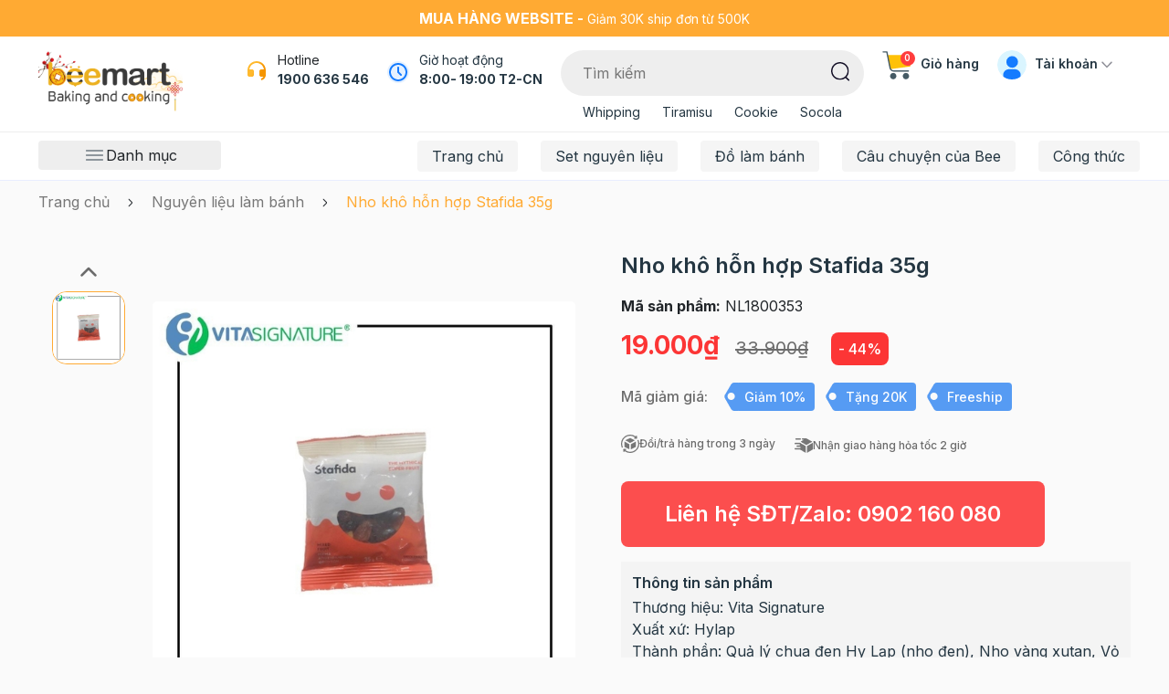

--- FILE ---
content_type: text/html; charset=utf-8
request_url: https://www.google.com/recaptcha/api2/anchor?ar=1&k=6Ldtu4IUAAAAAMQzG1gCw3wFlx_GytlZyLrXcsuK&co=aHR0cHM6Ly93d3cuYmVlbWFydC52bjo0NDM.&hl=en&v=N67nZn4AqZkNcbeMu4prBgzg&size=invisible&anchor-ms=20000&execute-ms=30000&cb=osu0banwt2cm
body_size: 48624
content:
<!DOCTYPE HTML><html dir="ltr" lang="en"><head><meta http-equiv="Content-Type" content="text/html; charset=UTF-8">
<meta http-equiv="X-UA-Compatible" content="IE=edge">
<title>reCAPTCHA</title>
<style type="text/css">
/* cyrillic-ext */
@font-face {
  font-family: 'Roboto';
  font-style: normal;
  font-weight: 400;
  font-stretch: 100%;
  src: url(//fonts.gstatic.com/s/roboto/v48/KFO7CnqEu92Fr1ME7kSn66aGLdTylUAMa3GUBHMdazTgWw.woff2) format('woff2');
  unicode-range: U+0460-052F, U+1C80-1C8A, U+20B4, U+2DE0-2DFF, U+A640-A69F, U+FE2E-FE2F;
}
/* cyrillic */
@font-face {
  font-family: 'Roboto';
  font-style: normal;
  font-weight: 400;
  font-stretch: 100%;
  src: url(//fonts.gstatic.com/s/roboto/v48/KFO7CnqEu92Fr1ME7kSn66aGLdTylUAMa3iUBHMdazTgWw.woff2) format('woff2');
  unicode-range: U+0301, U+0400-045F, U+0490-0491, U+04B0-04B1, U+2116;
}
/* greek-ext */
@font-face {
  font-family: 'Roboto';
  font-style: normal;
  font-weight: 400;
  font-stretch: 100%;
  src: url(//fonts.gstatic.com/s/roboto/v48/KFO7CnqEu92Fr1ME7kSn66aGLdTylUAMa3CUBHMdazTgWw.woff2) format('woff2');
  unicode-range: U+1F00-1FFF;
}
/* greek */
@font-face {
  font-family: 'Roboto';
  font-style: normal;
  font-weight: 400;
  font-stretch: 100%;
  src: url(//fonts.gstatic.com/s/roboto/v48/KFO7CnqEu92Fr1ME7kSn66aGLdTylUAMa3-UBHMdazTgWw.woff2) format('woff2');
  unicode-range: U+0370-0377, U+037A-037F, U+0384-038A, U+038C, U+038E-03A1, U+03A3-03FF;
}
/* math */
@font-face {
  font-family: 'Roboto';
  font-style: normal;
  font-weight: 400;
  font-stretch: 100%;
  src: url(//fonts.gstatic.com/s/roboto/v48/KFO7CnqEu92Fr1ME7kSn66aGLdTylUAMawCUBHMdazTgWw.woff2) format('woff2');
  unicode-range: U+0302-0303, U+0305, U+0307-0308, U+0310, U+0312, U+0315, U+031A, U+0326-0327, U+032C, U+032F-0330, U+0332-0333, U+0338, U+033A, U+0346, U+034D, U+0391-03A1, U+03A3-03A9, U+03B1-03C9, U+03D1, U+03D5-03D6, U+03F0-03F1, U+03F4-03F5, U+2016-2017, U+2034-2038, U+203C, U+2040, U+2043, U+2047, U+2050, U+2057, U+205F, U+2070-2071, U+2074-208E, U+2090-209C, U+20D0-20DC, U+20E1, U+20E5-20EF, U+2100-2112, U+2114-2115, U+2117-2121, U+2123-214F, U+2190, U+2192, U+2194-21AE, U+21B0-21E5, U+21F1-21F2, U+21F4-2211, U+2213-2214, U+2216-22FF, U+2308-230B, U+2310, U+2319, U+231C-2321, U+2336-237A, U+237C, U+2395, U+239B-23B7, U+23D0, U+23DC-23E1, U+2474-2475, U+25AF, U+25B3, U+25B7, U+25BD, U+25C1, U+25CA, U+25CC, U+25FB, U+266D-266F, U+27C0-27FF, U+2900-2AFF, U+2B0E-2B11, U+2B30-2B4C, U+2BFE, U+3030, U+FF5B, U+FF5D, U+1D400-1D7FF, U+1EE00-1EEFF;
}
/* symbols */
@font-face {
  font-family: 'Roboto';
  font-style: normal;
  font-weight: 400;
  font-stretch: 100%;
  src: url(//fonts.gstatic.com/s/roboto/v48/KFO7CnqEu92Fr1ME7kSn66aGLdTylUAMaxKUBHMdazTgWw.woff2) format('woff2');
  unicode-range: U+0001-000C, U+000E-001F, U+007F-009F, U+20DD-20E0, U+20E2-20E4, U+2150-218F, U+2190, U+2192, U+2194-2199, U+21AF, U+21E6-21F0, U+21F3, U+2218-2219, U+2299, U+22C4-22C6, U+2300-243F, U+2440-244A, U+2460-24FF, U+25A0-27BF, U+2800-28FF, U+2921-2922, U+2981, U+29BF, U+29EB, U+2B00-2BFF, U+4DC0-4DFF, U+FFF9-FFFB, U+10140-1018E, U+10190-1019C, U+101A0, U+101D0-101FD, U+102E0-102FB, U+10E60-10E7E, U+1D2C0-1D2D3, U+1D2E0-1D37F, U+1F000-1F0FF, U+1F100-1F1AD, U+1F1E6-1F1FF, U+1F30D-1F30F, U+1F315, U+1F31C, U+1F31E, U+1F320-1F32C, U+1F336, U+1F378, U+1F37D, U+1F382, U+1F393-1F39F, U+1F3A7-1F3A8, U+1F3AC-1F3AF, U+1F3C2, U+1F3C4-1F3C6, U+1F3CA-1F3CE, U+1F3D4-1F3E0, U+1F3ED, U+1F3F1-1F3F3, U+1F3F5-1F3F7, U+1F408, U+1F415, U+1F41F, U+1F426, U+1F43F, U+1F441-1F442, U+1F444, U+1F446-1F449, U+1F44C-1F44E, U+1F453, U+1F46A, U+1F47D, U+1F4A3, U+1F4B0, U+1F4B3, U+1F4B9, U+1F4BB, U+1F4BF, U+1F4C8-1F4CB, U+1F4D6, U+1F4DA, U+1F4DF, U+1F4E3-1F4E6, U+1F4EA-1F4ED, U+1F4F7, U+1F4F9-1F4FB, U+1F4FD-1F4FE, U+1F503, U+1F507-1F50B, U+1F50D, U+1F512-1F513, U+1F53E-1F54A, U+1F54F-1F5FA, U+1F610, U+1F650-1F67F, U+1F687, U+1F68D, U+1F691, U+1F694, U+1F698, U+1F6AD, U+1F6B2, U+1F6B9-1F6BA, U+1F6BC, U+1F6C6-1F6CF, U+1F6D3-1F6D7, U+1F6E0-1F6EA, U+1F6F0-1F6F3, U+1F6F7-1F6FC, U+1F700-1F7FF, U+1F800-1F80B, U+1F810-1F847, U+1F850-1F859, U+1F860-1F887, U+1F890-1F8AD, U+1F8B0-1F8BB, U+1F8C0-1F8C1, U+1F900-1F90B, U+1F93B, U+1F946, U+1F984, U+1F996, U+1F9E9, U+1FA00-1FA6F, U+1FA70-1FA7C, U+1FA80-1FA89, U+1FA8F-1FAC6, U+1FACE-1FADC, U+1FADF-1FAE9, U+1FAF0-1FAF8, U+1FB00-1FBFF;
}
/* vietnamese */
@font-face {
  font-family: 'Roboto';
  font-style: normal;
  font-weight: 400;
  font-stretch: 100%;
  src: url(//fonts.gstatic.com/s/roboto/v48/KFO7CnqEu92Fr1ME7kSn66aGLdTylUAMa3OUBHMdazTgWw.woff2) format('woff2');
  unicode-range: U+0102-0103, U+0110-0111, U+0128-0129, U+0168-0169, U+01A0-01A1, U+01AF-01B0, U+0300-0301, U+0303-0304, U+0308-0309, U+0323, U+0329, U+1EA0-1EF9, U+20AB;
}
/* latin-ext */
@font-face {
  font-family: 'Roboto';
  font-style: normal;
  font-weight: 400;
  font-stretch: 100%;
  src: url(//fonts.gstatic.com/s/roboto/v48/KFO7CnqEu92Fr1ME7kSn66aGLdTylUAMa3KUBHMdazTgWw.woff2) format('woff2');
  unicode-range: U+0100-02BA, U+02BD-02C5, U+02C7-02CC, U+02CE-02D7, U+02DD-02FF, U+0304, U+0308, U+0329, U+1D00-1DBF, U+1E00-1E9F, U+1EF2-1EFF, U+2020, U+20A0-20AB, U+20AD-20C0, U+2113, U+2C60-2C7F, U+A720-A7FF;
}
/* latin */
@font-face {
  font-family: 'Roboto';
  font-style: normal;
  font-weight: 400;
  font-stretch: 100%;
  src: url(//fonts.gstatic.com/s/roboto/v48/KFO7CnqEu92Fr1ME7kSn66aGLdTylUAMa3yUBHMdazQ.woff2) format('woff2');
  unicode-range: U+0000-00FF, U+0131, U+0152-0153, U+02BB-02BC, U+02C6, U+02DA, U+02DC, U+0304, U+0308, U+0329, U+2000-206F, U+20AC, U+2122, U+2191, U+2193, U+2212, U+2215, U+FEFF, U+FFFD;
}
/* cyrillic-ext */
@font-face {
  font-family: 'Roboto';
  font-style: normal;
  font-weight: 500;
  font-stretch: 100%;
  src: url(//fonts.gstatic.com/s/roboto/v48/KFO7CnqEu92Fr1ME7kSn66aGLdTylUAMa3GUBHMdazTgWw.woff2) format('woff2');
  unicode-range: U+0460-052F, U+1C80-1C8A, U+20B4, U+2DE0-2DFF, U+A640-A69F, U+FE2E-FE2F;
}
/* cyrillic */
@font-face {
  font-family: 'Roboto';
  font-style: normal;
  font-weight: 500;
  font-stretch: 100%;
  src: url(//fonts.gstatic.com/s/roboto/v48/KFO7CnqEu92Fr1ME7kSn66aGLdTylUAMa3iUBHMdazTgWw.woff2) format('woff2');
  unicode-range: U+0301, U+0400-045F, U+0490-0491, U+04B0-04B1, U+2116;
}
/* greek-ext */
@font-face {
  font-family: 'Roboto';
  font-style: normal;
  font-weight: 500;
  font-stretch: 100%;
  src: url(//fonts.gstatic.com/s/roboto/v48/KFO7CnqEu92Fr1ME7kSn66aGLdTylUAMa3CUBHMdazTgWw.woff2) format('woff2');
  unicode-range: U+1F00-1FFF;
}
/* greek */
@font-face {
  font-family: 'Roboto';
  font-style: normal;
  font-weight: 500;
  font-stretch: 100%;
  src: url(//fonts.gstatic.com/s/roboto/v48/KFO7CnqEu92Fr1ME7kSn66aGLdTylUAMa3-UBHMdazTgWw.woff2) format('woff2');
  unicode-range: U+0370-0377, U+037A-037F, U+0384-038A, U+038C, U+038E-03A1, U+03A3-03FF;
}
/* math */
@font-face {
  font-family: 'Roboto';
  font-style: normal;
  font-weight: 500;
  font-stretch: 100%;
  src: url(//fonts.gstatic.com/s/roboto/v48/KFO7CnqEu92Fr1ME7kSn66aGLdTylUAMawCUBHMdazTgWw.woff2) format('woff2');
  unicode-range: U+0302-0303, U+0305, U+0307-0308, U+0310, U+0312, U+0315, U+031A, U+0326-0327, U+032C, U+032F-0330, U+0332-0333, U+0338, U+033A, U+0346, U+034D, U+0391-03A1, U+03A3-03A9, U+03B1-03C9, U+03D1, U+03D5-03D6, U+03F0-03F1, U+03F4-03F5, U+2016-2017, U+2034-2038, U+203C, U+2040, U+2043, U+2047, U+2050, U+2057, U+205F, U+2070-2071, U+2074-208E, U+2090-209C, U+20D0-20DC, U+20E1, U+20E5-20EF, U+2100-2112, U+2114-2115, U+2117-2121, U+2123-214F, U+2190, U+2192, U+2194-21AE, U+21B0-21E5, U+21F1-21F2, U+21F4-2211, U+2213-2214, U+2216-22FF, U+2308-230B, U+2310, U+2319, U+231C-2321, U+2336-237A, U+237C, U+2395, U+239B-23B7, U+23D0, U+23DC-23E1, U+2474-2475, U+25AF, U+25B3, U+25B7, U+25BD, U+25C1, U+25CA, U+25CC, U+25FB, U+266D-266F, U+27C0-27FF, U+2900-2AFF, U+2B0E-2B11, U+2B30-2B4C, U+2BFE, U+3030, U+FF5B, U+FF5D, U+1D400-1D7FF, U+1EE00-1EEFF;
}
/* symbols */
@font-face {
  font-family: 'Roboto';
  font-style: normal;
  font-weight: 500;
  font-stretch: 100%;
  src: url(//fonts.gstatic.com/s/roboto/v48/KFO7CnqEu92Fr1ME7kSn66aGLdTylUAMaxKUBHMdazTgWw.woff2) format('woff2');
  unicode-range: U+0001-000C, U+000E-001F, U+007F-009F, U+20DD-20E0, U+20E2-20E4, U+2150-218F, U+2190, U+2192, U+2194-2199, U+21AF, U+21E6-21F0, U+21F3, U+2218-2219, U+2299, U+22C4-22C6, U+2300-243F, U+2440-244A, U+2460-24FF, U+25A0-27BF, U+2800-28FF, U+2921-2922, U+2981, U+29BF, U+29EB, U+2B00-2BFF, U+4DC0-4DFF, U+FFF9-FFFB, U+10140-1018E, U+10190-1019C, U+101A0, U+101D0-101FD, U+102E0-102FB, U+10E60-10E7E, U+1D2C0-1D2D3, U+1D2E0-1D37F, U+1F000-1F0FF, U+1F100-1F1AD, U+1F1E6-1F1FF, U+1F30D-1F30F, U+1F315, U+1F31C, U+1F31E, U+1F320-1F32C, U+1F336, U+1F378, U+1F37D, U+1F382, U+1F393-1F39F, U+1F3A7-1F3A8, U+1F3AC-1F3AF, U+1F3C2, U+1F3C4-1F3C6, U+1F3CA-1F3CE, U+1F3D4-1F3E0, U+1F3ED, U+1F3F1-1F3F3, U+1F3F5-1F3F7, U+1F408, U+1F415, U+1F41F, U+1F426, U+1F43F, U+1F441-1F442, U+1F444, U+1F446-1F449, U+1F44C-1F44E, U+1F453, U+1F46A, U+1F47D, U+1F4A3, U+1F4B0, U+1F4B3, U+1F4B9, U+1F4BB, U+1F4BF, U+1F4C8-1F4CB, U+1F4D6, U+1F4DA, U+1F4DF, U+1F4E3-1F4E6, U+1F4EA-1F4ED, U+1F4F7, U+1F4F9-1F4FB, U+1F4FD-1F4FE, U+1F503, U+1F507-1F50B, U+1F50D, U+1F512-1F513, U+1F53E-1F54A, U+1F54F-1F5FA, U+1F610, U+1F650-1F67F, U+1F687, U+1F68D, U+1F691, U+1F694, U+1F698, U+1F6AD, U+1F6B2, U+1F6B9-1F6BA, U+1F6BC, U+1F6C6-1F6CF, U+1F6D3-1F6D7, U+1F6E0-1F6EA, U+1F6F0-1F6F3, U+1F6F7-1F6FC, U+1F700-1F7FF, U+1F800-1F80B, U+1F810-1F847, U+1F850-1F859, U+1F860-1F887, U+1F890-1F8AD, U+1F8B0-1F8BB, U+1F8C0-1F8C1, U+1F900-1F90B, U+1F93B, U+1F946, U+1F984, U+1F996, U+1F9E9, U+1FA00-1FA6F, U+1FA70-1FA7C, U+1FA80-1FA89, U+1FA8F-1FAC6, U+1FACE-1FADC, U+1FADF-1FAE9, U+1FAF0-1FAF8, U+1FB00-1FBFF;
}
/* vietnamese */
@font-face {
  font-family: 'Roboto';
  font-style: normal;
  font-weight: 500;
  font-stretch: 100%;
  src: url(//fonts.gstatic.com/s/roboto/v48/KFO7CnqEu92Fr1ME7kSn66aGLdTylUAMa3OUBHMdazTgWw.woff2) format('woff2');
  unicode-range: U+0102-0103, U+0110-0111, U+0128-0129, U+0168-0169, U+01A0-01A1, U+01AF-01B0, U+0300-0301, U+0303-0304, U+0308-0309, U+0323, U+0329, U+1EA0-1EF9, U+20AB;
}
/* latin-ext */
@font-face {
  font-family: 'Roboto';
  font-style: normal;
  font-weight: 500;
  font-stretch: 100%;
  src: url(//fonts.gstatic.com/s/roboto/v48/KFO7CnqEu92Fr1ME7kSn66aGLdTylUAMa3KUBHMdazTgWw.woff2) format('woff2');
  unicode-range: U+0100-02BA, U+02BD-02C5, U+02C7-02CC, U+02CE-02D7, U+02DD-02FF, U+0304, U+0308, U+0329, U+1D00-1DBF, U+1E00-1E9F, U+1EF2-1EFF, U+2020, U+20A0-20AB, U+20AD-20C0, U+2113, U+2C60-2C7F, U+A720-A7FF;
}
/* latin */
@font-face {
  font-family: 'Roboto';
  font-style: normal;
  font-weight: 500;
  font-stretch: 100%;
  src: url(//fonts.gstatic.com/s/roboto/v48/KFO7CnqEu92Fr1ME7kSn66aGLdTylUAMa3yUBHMdazQ.woff2) format('woff2');
  unicode-range: U+0000-00FF, U+0131, U+0152-0153, U+02BB-02BC, U+02C6, U+02DA, U+02DC, U+0304, U+0308, U+0329, U+2000-206F, U+20AC, U+2122, U+2191, U+2193, U+2212, U+2215, U+FEFF, U+FFFD;
}
/* cyrillic-ext */
@font-face {
  font-family: 'Roboto';
  font-style: normal;
  font-weight: 900;
  font-stretch: 100%;
  src: url(//fonts.gstatic.com/s/roboto/v48/KFO7CnqEu92Fr1ME7kSn66aGLdTylUAMa3GUBHMdazTgWw.woff2) format('woff2');
  unicode-range: U+0460-052F, U+1C80-1C8A, U+20B4, U+2DE0-2DFF, U+A640-A69F, U+FE2E-FE2F;
}
/* cyrillic */
@font-face {
  font-family: 'Roboto';
  font-style: normal;
  font-weight: 900;
  font-stretch: 100%;
  src: url(//fonts.gstatic.com/s/roboto/v48/KFO7CnqEu92Fr1ME7kSn66aGLdTylUAMa3iUBHMdazTgWw.woff2) format('woff2');
  unicode-range: U+0301, U+0400-045F, U+0490-0491, U+04B0-04B1, U+2116;
}
/* greek-ext */
@font-face {
  font-family: 'Roboto';
  font-style: normal;
  font-weight: 900;
  font-stretch: 100%;
  src: url(//fonts.gstatic.com/s/roboto/v48/KFO7CnqEu92Fr1ME7kSn66aGLdTylUAMa3CUBHMdazTgWw.woff2) format('woff2');
  unicode-range: U+1F00-1FFF;
}
/* greek */
@font-face {
  font-family: 'Roboto';
  font-style: normal;
  font-weight: 900;
  font-stretch: 100%;
  src: url(//fonts.gstatic.com/s/roboto/v48/KFO7CnqEu92Fr1ME7kSn66aGLdTylUAMa3-UBHMdazTgWw.woff2) format('woff2');
  unicode-range: U+0370-0377, U+037A-037F, U+0384-038A, U+038C, U+038E-03A1, U+03A3-03FF;
}
/* math */
@font-face {
  font-family: 'Roboto';
  font-style: normal;
  font-weight: 900;
  font-stretch: 100%;
  src: url(//fonts.gstatic.com/s/roboto/v48/KFO7CnqEu92Fr1ME7kSn66aGLdTylUAMawCUBHMdazTgWw.woff2) format('woff2');
  unicode-range: U+0302-0303, U+0305, U+0307-0308, U+0310, U+0312, U+0315, U+031A, U+0326-0327, U+032C, U+032F-0330, U+0332-0333, U+0338, U+033A, U+0346, U+034D, U+0391-03A1, U+03A3-03A9, U+03B1-03C9, U+03D1, U+03D5-03D6, U+03F0-03F1, U+03F4-03F5, U+2016-2017, U+2034-2038, U+203C, U+2040, U+2043, U+2047, U+2050, U+2057, U+205F, U+2070-2071, U+2074-208E, U+2090-209C, U+20D0-20DC, U+20E1, U+20E5-20EF, U+2100-2112, U+2114-2115, U+2117-2121, U+2123-214F, U+2190, U+2192, U+2194-21AE, U+21B0-21E5, U+21F1-21F2, U+21F4-2211, U+2213-2214, U+2216-22FF, U+2308-230B, U+2310, U+2319, U+231C-2321, U+2336-237A, U+237C, U+2395, U+239B-23B7, U+23D0, U+23DC-23E1, U+2474-2475, U+25AF, U+25B3, U+25B7, U+25BD, U+25C1, U+25CA, U+25CC, U+25FB, U+266D-266F, U+27C0-27FF, U+2900-2AFF, U+2B0E-2B11, U+2B30-2B4C, U+2BFE, U+3030, U+FF5B, U+FF5D, U+1D400-1D7FF, U+1EE00-1EEFF;
}
/* symbols */
@font-face {
  font-family: 'Roboto';
  font-style: normal;
  font-weight: 900;
  font-stretch: 100%;
  src: url(//fonts.gstatic.com/s/roboto/v48/KFO7CnqEu92Fr1ME7kSn66aGLdTylUAMaxKUBHMdazTgWw.woff2) format('woff2');
  unicode-range: U+0001-000C, U+000E-001F, U+007F-009F, U+20DD-20E0, U+20E2-20E4, U+2150-218F, U+2190, U+2192, U+2194-2199, U+21AF, U+21E6-21F0, U+21F3, U+2218-2219, U+2299, U+22C4-22C6, U+2300-243F, U+2440-244A, U+2460-24FF, U+25A0-27BF, U+2800-28FF, U+2921-2922, U+2981, U+29BF, U+29EB, U+2B00-2BFF, U+4DC0-4DFF, U+FFF9-FFFB, U+10140-1018E, U+10190-1019C, U+101A0, U+101D0-101FD, U+102E0-102FB, U+10E60-10E7E, U+1D2C0-1D2D3, U+1D2E0-1D37F, U+1F000-1F0FF, U+1F100-1F1AD, U+1F1E6-1F1FF, U+1F30D-1F30F, U+1F315, U+1F31C, U+1F31E, U+1F320-1F32C, U+1F336, U+1F378, U+1F37D, U+1F382, U+1F393-1F39F, U+1F3A7-1F3A8, U+1F3AC-1F3AF, U+1F3C2, U+1F3C4-1F3C6, U+1F3CA-1F3CE, U+1F3D4-1F3E0, U+1F3ED, U+1F3F1-1F3F3, U+1F3F5-1F3F7, U+1F408, U+1F415, U+1F41F, U+1F426, U+1F43F, U+1F441-1F442, U+1F444, U+1F446-1F449, U+1F44C-1F44E, U+1F453, U+1F46A, U+1F47D, U+1F4A3, U+1F4B0, U+1F4B3, U+1F4B9, U+1F4BB, U+1F4BF, U+1F4C8-1F4CB, U+1F4D6, U+1F4DA, U+1F4DF, U+1F4E3-1F4E6, U+1F4EA-1F4ED, U+1F4F7, U+1F4F9-1F4FB, U+1F4FD-1F4FE, U+1F503, U+1F507-1F50B, U+1F50D, U+1F512-1F513, U+1F53E-1F54A, U+1F54F-1F5FA, U+1F610, U+1F650-1F67F, U+1F687, U+1F68D, U+1F691, U+1F694, U+1F698, U+1F6AD, U+1F6B2, U+1F6B9-1F6BA, U+1F6BC, U+1F6C6-1F6CF, U+1F6D3-1F6D7, U+1F6E0-1F6EA, U+1F6F0-1F6F3, U+1F6F7-1F6FC, U+1F700-1F7FF, U+1F800-1F80B, U+1F810-1F847, U+1F850-1F859, U+1F860-1F887, U+1F890-1F8AD, U+1F8B0-1F8BB, U+1F8C0-1F8C1, U+1F900-1F90B, U+1F93B, U+1F946, U+1F984, U+1F996, U+1F9E9, U+1FA00-1FA6F, U+1FA70-1FA7C, U+1FA80-1FA89, U+1FA8F-1FAC6, U+1FACE-1FADC, U+1FADF-1FAE9, U+1FAF0-1FAF8, U+1FB00-1FBFF;
}
/* vietnamese */
@font-face {
  font-family: 'Roboto';
  font-style: normal;
  font-weight: 900;
  font-stretch: 100%;
  src: url(//fonts.gstatic.com/s/roboto/v48/KFO7CnqEu92Fr1ME7kSn66aGLdTylUAMa3OUBHMdazTgWw.woff2) format('woff2');
  unicode-range: U+0102-0103, U+0110-0111, U+0128-0129, U+0168-0169, U+01A0-01A1, U+01AF-01B0, U+0300-0301, U+0303-0304, U+0308-0309, U+0323, U+0329, U+1EA0-1EF9, U+20AB;
}
/* latin-ext */
@font-face {
  font-family: 'Roboto';
  font-style: normal;
  font-weight: 900;
  font-stretch: 100%;
  src: url(//fonts.gstatic.com/s/roboto/v48/KFO7CnqEu92Fr1ME7kSn66aGLdTylUAMa3KUBHMdazTgWw.woff2) format('woff2');
  unicode-range: U+0100-02BA, U+02BD-02C5, U+02C7-02CC, U+02CE-02D7, U+02DD-02FF, U+0304, U+0308, U+0329, U+1D00-1DBF, U+1E00-1E9F, U+1EF2-1EFF, U+2020, U+20A0-20AB, U+20AD-20C0, U+2113, U+2C60-2C7F, U+A720-A7FF;
}
/* latin */
@font-face {
  font-family: 'Roboto';
  font-style: normal;
  font-weight: 900;
  font-stretch: 100%;
  src: url(//fonts.gstatic.com/s/roboto/v48/KFO7CnqEu92Fr1ME7kSn66aGLdTylUAMa3yUBHMdazQ.woff2) format('woff2');
  unicode-range: U+0000-00FF, U+0131, U+0152-0153, U+02BB-02BC, U+02C6, U+02DA, U+02DC, U+0304, U+0308, U+0329, U+2000-206F, U+20AC, U+2122, U+2191, U+2193, U+2212, U+2215, U+FEFF, U+FFFD;
}

</style>
<link rel="stylesheet" type="text/css" href="https://www.gstatic.com/recaptcha/releases/N67nZn4AqZkNcbeMu4prBgzg/styles__ltr.css">
<script nonce="aYfjQUpnCI8Tuz4Jz5DAzg" type="text/javascript">window['__recaptcha_api'] = 'https://www.google.com/recaptcha/api2/';</script>
<script type="text/javascript" src="https://www.gstatic.com/recaptcha/releases/N67nZn4AqZkNcbeMu4prBgzg/recaptcha__en.js" nonce="aYfjQUpnCI8Tuz4Jz5DAzg">
      
    </script></head>
<body><div id="rc-anchor-alert" class="rc-anchor-alert"></div>
<input type="hidden" id="recaptcha-token" value="[base64]">
<script type="text/javascript" nonce="aYfjQUpnCI8Tuz4Jz5DAzg">
      recaptcha.anchor.Main.init("[\x22ainput\x22,[\x22bgdata\x22,\x22\x22,\[base64]/[base64]/[base64]/[base64]/[base64]/UltsKytdPUU6KEU8MjA0OD9SW2wrK109RT4+NnwxOTI6KChFJjY0NTEyKT09NTUyOTYmJk0rMTxjLmxlbmd0aCYmKGMuY2hhckNvZGVBdChNKzEpJjY0NTEyKT09NTYzMjA/[base64]/[base64]/[base64]/[base64]/[base64]/[base64]/[base64]\x22,\[base64]\x22,\x22wofDjgUYw5vDgWTCgcOuw4gqwqbCqg9xX8KnOMKsw6nCqMOLMQPCkGlJw4TCgsOKwrdVw4jDtmnDgcKhXzcVEiUeeA4WR8K2w5rCokFaWcOvw5U+JcKwcEbCpcOWwp7CjsOHwrJYEkEkEXo7ewhkcsOKw4IuKQfClcORB8OOw7oZRFfDigfCq2fChcKhwr/[base64]/[base64]/CmwFAOk/DiMKMwpLDllzDosOVPBnDk8OCJW5Rw4V/w77DocKcV0LCssOnEyseUcKsLxPDkCPDqMO0H1jCti06NcKBwr3CiMKBZMOSw4/CkAZTwrNNwqd3HRrCmMO5I8KnwqFNMG5OLztpMsKdCB9TTC/DshNJEjdvwpTCvRLCtsKAw5zDkcOKw44NGiXClsKSw70pWjPDq8OnQhlOwp4YdEJ/KsO5w5rDn8KXw5F2w7czTQLCiEBcOsK4w7NUaMKGw6QQwqNhcMKewqEHDQ8Kw6t+ZsKaw5p6wp/Cl8K8PF7Cn8KeWisWw50iw61+WTPCvMOdMEPDuSAGCDwSQhIYwrNGWjTDuynDqcKhNAJ3BMKKPMKSwrVzcBbDgFbCkGI/w5MVUHLDvMOVwoTDrgvDv8OKccOHw4c9GhhvKh3DpxdCwrfDn8OuGzfDjsK1LARwB8OAw7HDj8KYw6/[base64]/wrc1QWlBaH4jfkRHHj8zw540MHDCsMOOWsOwwonCr1HDv8OaAcOfJkdOwqbDqcKvaiMjwpUcTcK/w4zCrwPDjMK6ZADCjcKuwqPDmsO+w6kIwqzCsMOwe1Y9w6nCuUjCnC7CjG07eTkRQxNowozCu8OAwo4rw4fCnsKTRl/DhsK/Y07CjgHCmz/[base64]/DuULCl1XDhGlkMcK6RsOsE8OCw6dfCTtRw55xaRhMacOCSBs7FcKlUmsow7bCrjMKFgZkCMOQwqMFcETCqMODGMO6wp3DliskQsOjw7AJX8OVNjxUwrJxQB/DqcOtQcO9wpzDgnDDoDsew4tYVsKMwp/Cp0BOW8OuwqhmJcObwrpgw4XCqMKACRfCh8KIVmHDhwgvw4EYYsKxVMOzPcK/wqwfw7bCiwp+w6kXw6Mvw7YnwqZAcsKBF3R+wppPwpd/NC7CocOJw7jCrRwrw5xmRsK+w4nDrcKldCNSw53CjnzCognDgMKOODw+wrnCiW42w5nChy59embDhcOwwpUTwrjCrcOdwrY2wqYiLMOvw67CinzCksOUwrTCgMOcwp99w6EnKR/DsDtJwo9mw5dDLTfCmC8qDMO7VQwDWj7Dh8KlwqXCvmPClsOWw6UeNMKtOMKuwqYGw73CgMKmZ8KTw6s+w6Y0w7Z7XlTDoAVEwrACw7suwq3CpMOcAcK/wqzDlAp+w6YRG8KhWk3Cu05AwqE4e3Viw6bCum5rX8KhNsO4fcKrFMOValnCrgXDr8OaA8KmDyfCjyvDt8KZG8ODw7l8G8KsDsKRw4fClsOVwrwxOMOqwonDowPCnMOFwoHDtcODNEYVHhvDiW7DuzUBL8KaAQDCscOzwqwJNAhewp/CnMKPJjLCqlIAw47ChCwbKcKIMcKbw4YOwrd/[base64]/[base64]/[base64]/CpFfClcOsw5fDk8OnMsKmc8Odwr8WJcOHYcOIX1nCnMKyw7LDkRfCsMKMwoshwr/CuMKTwr/Cv25/wpzDg8OEEcKCR8Ope8ODHcO+w7cNwpjCmMOJw7DCo8OAw5nDhMOqasK8w4Egw5guLsKSw6kKwq/Dpx5FY2cKw7J/wrpyACVQXMOOwrbCk8Kkw7jCpR/[base64]/CiD3DswPCnMOFw6RhLlhYRcOHwq02MsK2wq3DgMOKTC3DvsOZecOXwqPCuMK0Z8KMFQ4ucyjCqcOpYcKDS2dTwpfCqRsGMsObMg0MwrvDhsONV1HCn8Kzw7JBJcKXYMOLwpdXw7xDcMOYw5szHQcXfzsvTFvDkcKGNMKuCX7Dj8KqMcKhRmMAwp/CvsORRsOaXzDDu8Oaw4Y3AcK/w5tMw4A7SiVtN8OmDUfCohnCt8OkDcOOJynCpMO5wpViwphtwrbDvMOAwrHDiWEYw4ECwoImNsKHAMOfXms1DcKWw4nCuwRacETDh8OkLxZlOsK0CgI7wpN1SkbDv8KsMsO/eSfDpXjCn3sxEcOQwrkoViMJFkDDksK5H2vCt8KKw6VvI8KOw5HDqcOfXcKXUcK3wpvCksKjwrzDvw5yw4PCnMK4RMKeW8OyZMK8I3jDi13DrMOLH8OIHD0bwp9twqvDpWbCoWMNKMOpC2rCv09cw7kUURvDlDvCmAjCl3HCrsKfw7/DlcOww5PCvSrCgi7DgcORw7gHJ8Kqw5hqw6LCpUBbwrJ1CyzDuH/DhsKOwr8dDH/CtxLDmsKbSXfDvlc9FF05wpEnCcKEw4PCkcOpYsKhMglAfSQSwplCw5rCkMO9Yn5PRsKZw6odw7dHQ2sNHC3Dv8KLUzwhbgrDrsOlw4PCnX/CpMOiZDJuKy3CqsOXBRbDosO2w6PDtCzCsTQyUMK4w4ppw67DiD4qworDq01HA8OPw7taw49jw4NzCcKdR8KdJsOjOMKywqg8w6EewosDT8OZEsONIsO0w6jChsKAwp3Dmh53w6/[base64]/[base64]/w58/w58PbghEAkXCicKWw6HClEVHw5LCgBTDtTvDvcKqw7osCWxzbsK/w5jCgsKtSsO1wo1Gwp1WwplsFMOzw6hnw50lw5hfAMO6SS5zTsOzw4wPw77CsMOsw7wywpXDkTDCqEXDp8KXA3g/[base64]/[base64]/CjyjDuQTCuVV1w4LDqUzDscKfwrcSwrwRRMK7wrPCk8Oewohsw4Qkw7nDnxHCmhBMWgfClsOKw4XCrsKtNsOAw7jCpnnDgsOpNMKDGC8mw4rCqsOOIFEsZcKbXDkBwoMjwqclwr8ZTcOYTVvCsMK9w5A/ZMKGWhdQw6E+wpnCixFtIMO4K2zCgMKZcHTCtMOADDV4wpNtw6g+U8K2w7zCpsOGLsO7bipBw5DDu8Odw5UnN8KQwpwDwoXDqmRXXsOfeQbDj8OhfyTDqnbCtXTCisKbwpbCocK7UBbCosO1ejE6wpskBiFIw74haVrChU7DrGJyBcOaZcOWw7XCm2rCqsOaw4/DsQXDin3DjwXCosKJw7gzw6oUBVU0E8KWwonDrw7Cr8OKwqXCjDZIP1RdUSLCmGJNw5TDkjZuw5lAL1/CosKQw7jChsOQbXDDuz3ClMKLTcOrA2d3wq/DhsOqw5/CuXVoXsOvKMKGw4bCnHDCnGbDo0XChWHCjSVfU8KLbHZmZS0xwpMcJcOTw6khesKvcR07dHTDmwXCgcKjayXCuhI7H8K9dk3DlcOldmPDp8OxEsOaCAZ9w6LDisONJgHDpcKlLEjDh0EowoZ6wqRqwpwHwoAvw48cSGjCuV3Cu8OMQwUwPS/DpMKLwrBnE2fDrsO9cl7DqjzDscKhcMKfI8KWW8OMw7lOw7jDmGrCrU/[base64]/CnsKrOHfDnXbCpg3Clg5WdB41QC9zw5N9FMOhS8OOw6hgX3zCg8OWw4fDjzfDp8OKblhUGRPCvMKaw4EiwqcSwrTDjjp+FMKhDcOGUHfCrX8cwqPDuMOLwrQrwpdHRsOJw7QDw6V1woYHbcK5w6nDgMKFWMOwLUnDkTVCwp/CkwHCq8K9w6UZE8KJw4LDggc3AUTDtgdoDBPDtWt3w5LCssObw7JWfzQQI8O5wq3Dh8OGTMK2w45Ywo04esOuwoYpV8KQKm48JUJuwqHCl8Opwo/CnsO9bBwOwo8LZsKNYyzClWnDv8K8wpcEBlQrw4hrw7BnSsK6HcOzwqsuI0t2Ri7Ci8OVZ8OJdsK3JsKjw5YWwpgmwoTCucKKw7AfAWnCjMKQw5YyGm3DuMOlw5fCl8Oyw5xUwrtVUVXDpQvCrxbCisOaw7PCrwEeKsK5wo3DoF1LIy/[base64]/Ci0/DjcOKUA59w65eLgQ8UcKaXMO/YGjCuXzDu8OSw4cJwr13bHRfw6AZw4LCtgTCk29YP8OuKTsZwrhMUcOaG8OPw5LCnStiwrIWw4fCqwzCvELDqcOEGUbDkyvCgUlIwqAHfjLDkMK/[base64]/CkiPCnMK9w5kew4bCri3DnMKuw7nCrsOFwrrCl8K5TcKIFMKCYRtxw4EVw5p/FQ7CjFPCnj7Cl8Omw4ZaW8OASkYywq4CH8OlNSI9w4TCq8Kuw6TClMKSw7oBYcO2wqfDqFnDscKMVcOMHWrCtcOGYGfCosKaw70HwrHCvsOaw4EXEi/[base64]/CnBLDhg92UsKfwo/CiMK7w5fCnC0Aw4bDvsO2VA/DiMOgwqzDvMKHTzoPw5HCki4pYkxPwpjCnMOIwq7Ckx1OAm3ClhDDocOAXMKzD30iw4jDqcOkUcKJwqk3wql6w7vCnBHCqHFAYhvChcKzU8KKw7IIw5vDk1LDlXQtw6zChyPCscOIHAY4JQ1dbn/DjWBMwrrDokPDjMOKw57DgizDnMOhRMKIwo/[base64]/[base64]/Cmyl4w4VcUktDM8Ocwo1awo7CusKYwo5MccOLBcKNcsOtFjZFw5Inw4bCisKFw5vCt1vCuGxNZHwYw4PCizsHw65FUsKWwq5qVMOzNx16X14sS8KlwqrClzoVf8OKwpV5Y8KNGsKSwr7CgF4ow7bDrcOAwpEwwo4AecOlw4/CuA7CvcK/wqvDuMOoWMKkfCHDrBvCoBLCkMKOwrrCrMOlw7RGwo4Yw4nDn0bCkcOLwq7CnnDDosKlJkInwoobw5tyTMK5wqQzc8KUw7fDqhzDkn7DvWgmw5ZJwpvDoxDDk8OVcMOLwrLCksKxw6gzFEXDlUpywptowo14wqVyw4p2G8K0ATXDqcOTw7/CnsKPZEVPwpJ9SCtYw6HDvF/DhGA5YsOrEAzDmmjClsKxwrzDnCA2w6TCqsKhw4osacKfwqDDgxzDnkjDpx47wo/DgmPDhGkBAsOhM8KUwpvDoDrDiznDhMKKwq4lwotyB8O4w5o9w4kITMKvwowDJsODUn5DE8OzAcOlCj1Bw4QMwr7CiMOEwoFPwrXCjA7DrQhsbhHCizvDvsKBw6Vmwp7DkTnCqCs7wpPCo8Kzw6XCtA02wo/DpGDCsMKLQsKrwqjDusKbwqTDgGQfwqpiwrnCrcOfIMKAwo7Cjz8PCgB7EsK3wrhpQygvwp9cacKTw4rCj8O0HADDjMOkX8KYc8KhG2MCwqXChcKSelDCpcKQCGjCvMKhScK+w5d/[base64]/Cu8KkBsObclbChkRINMKrwrXDsRISwrHCvnHCqMOgfcKMK1gNScKOw7A7w58YdsOUAMOpMQbDksKFDko0wp3DnUBvKsOEw5jCuMOVworDgMOzw7FZw7xWwqYVw4lxw4LCuHB1wq4xFCLCtMOCWsOPwpUUw4nDtWVgwr8ew7bCrX/DsjnCoMKmwpVdOcK/HcKWFBjCksOJTsO0w6Q2w43DsUsxwr0fKzrCjTh1wp8vEEAeQWvCtcOswpDDq8O7IyR3w4HDtX0zdsOgFU1aw5stwpTCkU7CsGPDr13CnMOwwpURwqtowr/[base64]/ClcK1VGPCilJ/w5cvwpBawqN1bMKIJ1wQFB4yw5weChDDtMKCa8OewrnDrcOrwphTEDLDlF/[base64]/[base64]/XB83wpXCosOjw5E7BT0JE8KHfsKmdcKnZSUFw6ZKw5lfc8KidsOUfMOWWcOSwrduw5jClsOnw6XCpHclNMO8w50Rw73ClMK8wr8+wpdLK1w/ZcOZw4g7w4csbSrDlV3Dv8O0NDrDqMOtwr7CrmHDtSBPTm0zA3LCqETCu8KLUxZtwrLDssKjAi8ELsOEMH8gwpMpw71gJsOHw7bCthAnwq0aKxnDjRvDjMO7w7YkIcONY8OFwo0FSiXDksKrwqXDvsK/w6HCn8KxUzDCm8KbBMKnw6chfx1tfgnCqsK1w7HDl8Kjwr7DpC1WW39/fSTCpcKFc8OEXMKLw5TDtcO6w7ZEXMORe8KTw6vDoMOJwqjCsSgdB8KkPzk+JMKaw5saVcKdbcKnw7nClsK+bxNmLWTDgsOSfcKUOEQqWVbDg8OoMGV4Yzgwwo8xw4VCGMOOw5p/w6TDqXphamzCr8O9w6p8wrAMA1QCw5PCvcOOD8OmCmbCsMOhwojDmsK1wrrDmcOvwr/CjQjCgsOIwosdw7/CrMKTCiPDtQtMKcKAwr7DuMKIwrcCw7w+VsOVw7B5I8OUfMO3wpPDjD0gwp7DpcOgCcKSwoEvFH4twppxw67CgMO7wqPCmAnCtcO6dT/DgsO2wpbDtUoNw6sKwphEb8K4w6QmwoHCpx0XQShBwpLCg3vCvGBawo8uwqjDnMKOCsKiwqYCw7hua8Ogw6Bkw6EPw4HDknLClsKNw597CSZpw6FYHhrCkEHDi1d5IwNjwqAXHHd7wqESCMOBXcKzwoHDj2/[base64]/DtsKHCUdBw5gowpjDmQ3DmiY8AsOrw6HDtcOENlvChMKXHDbDq8OoFyjCvcOealnCg24VOsKsWMOnwr7CisKOwrDDq0rCncKtwodTVsOVwrMpwqDCqmbCmRfDr8KpQRbCkgzCpsOZDmrCs8Omw5nCihh0DsOVIz/Cl8KUGsO2asK4wooVw4Jbwo/CqsKSwoTCosKvwoIfwrTClsOWwrDDqjXDjHxqCAJLM2sGw4teIcO2wqJ/w7vDpF8QA1rCpnwsw4Mywrlkw47DmxLCjWkzwrHClGEzw53Dv3/CiDZlw61Iwrkbw4RMO2rCocK0IsK6woPCt8OYwolkwqhCNhUDTC40WlbCtEUffsOWw7HCpgM8RAPDpwk/[base64]/[base64]/CqsKSPcKEfB/CoVkJw4p9wo3CssKmMBhNw4nDnsK0IEbDh8KFw4rCnXPCj8KpwqMKO8K6w41fYQzDq8KXwpXDtjfCjQrDvcKUBT/CpcO6RTzDgMKWw4x/[base64]/CqGc0w4fDuDjDmhk6BCYRwr50ZMKaw5HDmFPDsMKAwq/CjxMaP8KAWsKHLS3DnjHCsEM/Jh/CgktbNcKCCxzDo8Oqwqt+LlfCpmLDgQXCmsOSOsObIcKHw53CrsOowqZ7UmFjw6DDqsODMMKnBiALw6ocw6HDpwIpw6XCucKtwrHCs8Odw68UFmNnBMKXWsKyw5HCgMK9CwrDmcK/w4EFRcK2wpVEwqoxw7jCjcOsBcKYDWJseMKIaETCkMKfcGZ6wrMywp9kfsOEYMKIaxJ8w7kew4LCkMKQfnHDkcKxwqHDgkAlAMOfa24ZYsOJGifDksO4U8KoX8KYCXzChyzCpsKeYFM/SDlmwrUvTT5ow63ChTzCuj/Dj1PCnRldG8ODBkY6w4J1w5DDnsKww43DisOoYhRuw5rDnQBXw5c4ZjpTVjjCpTPClHvCqMKKwq8kw57Dr8Ocw7xGOC4ncsOAw5bClSTDlUXCvcOXOcKXwqfCs1bCg8K/[base64]/CvgceK8KsTMO5EFbDqcKew7xvw6N7UTTClX3DoMKkwrDDs8KcwqrDgsOAwqnCnXnClw8mDXTCpgpjwpTDrcONFDo2Gj0ow7fCtsO8woA7ecKrHsK1Jm9HwonCtsOOw5vDjMKfUmvCn8KWw4UswqbCrhQyCsOEw6lpHSfCqMK1I8OFYArCoGlYF0sRQsKFUMK/[base64]/[base64]/Dr8Ktw7XDtMOQwq3DmMO3I3XCjcKRW3YTDsKIH8KhJSXCvMKKwqxGw5DCuMOtwpLDlBlGfsKMBMK0wp/CrcK/KhTCsAIDw5nDuMK7wrLDm8Ktw5R+w7cJw6fDrcO2w43CksKDPsKWHRzDu8KYUsKUTmjChMK1OmLDicOeA0XDg8KjbMOpN8OHwoIfwqkfwpdLw6rDhC/ChsKWZcKqw53CoSzDjQUiVRTCu0MaUW3CuR3CumnDojvDucKQw6tzw7bCoMOYwooOwro/GFpswo8nNsOvc8O0G8Kjwoolw5EqwqPCn1XDicO3a8K4w4jDpsOWw61LGXbCtTLDvMOrw6PDkQ8nRB9fwrdABsK8w6pHbcKjwoVowp8KDMOnK1ZKw5HDqcOHDMOlw6IUf1jClF3DlDDCvCwbQ0/Cg0jDqMOyaHAAw4dLwpXCpWEuGgcGFcKIEQzDg8OgJ8ORw5JZV8Kow7wVw47DqsOMw4kjw5o8w7c5QsKLw50hLEDDjCBfwoYkw4jCisOFIDg0XMO7PAjDgVTCsTFqBRkywrJaw53CrijDoCzDl2E3wqvClmHDkUpvwokHwr/CtzDDtMKUw4E5Fm44LsKQw7/Ch8OPw6TDosOJwoPCnkt/dsKgw45ww4nDicKeP1Jgwo3ClkA/S8KAw7jCtcOofcO6wqIZLMOMSMKLZ2tQw4pZPcK2w7TCoA7CqMOsdDQRQG0cw73CsxRTw6jDkwRLUcKYw7J9GcO1w4XClXLDjcOawoPDjH5fLhDCtMK0H1/Dq0gEAn3DmsKlwpbDq8OgwrPCvwvCt8KyEzXCv8K6wpUSw47DmG5uw4QbB8Kcf8K8wpDDr8KidmBrw57DsTM4chZ9ZcKdw6RMW8OrwqzDg37CkAp+VcKTHj/CkcOdwpfCrMKTwr3DomJkJFsnHB8kPcKww5sESlDCjMODC8KXYWfCvT7CmxLCscOSw4jCvRHDlcKRwp/CrsOAFsKUDcOuaBLCmkYzQ8Kyw57DsMOxwpnDgsK/[base64]/XMO3wpfCgcOxGVvCshPDkUHDvcO0WcO8SMOBe8Orw5QbL8OHwp7Dh8OTbSzDlgB5wrHDlnMSwolGw73Dq8Kfw7AFIMOtw47CgH3CrWjCnsK2cV05c8Kqw5rDscKTSltVwpfCpcKrwrdeK8OWw6/DtXp4w5LDv1QywrPDrWllwplYQMKjwogrwp1ge8OgYW7CiQBrQsKxwpTCp8OPw7DCs8OLw6V/Qi3ChMOewrrCnylof8OBw6ROSMOYw4ZnZcO1w7nDviBMw4JfworCuAdtbcONwq/Dg8KnMMKbwr7Dj8KlbMOWw4nCnzNxQmxTVAPDuMOswrI7GsOCIyVJw4TDt2zDmwDDmQNaS8K7w4xAfMKywqBuw4jDgsOLakfDg8KmI27Cv27CkMOJCsOAw4zCq38XwpLCmsKpw5bDksK+woLChUUmHMOwO1BQw7HCssKawpvDrcOGwp/[base64]/DjhnCjQAcL8OJwrLDh8KRwqFIdsOkWMKSw6TCssOpDVPCrsKawqMpw41uw6bCnsOTcXTCucKuJMO2w6zCvsOKwqI8wrAlQwnDosKHdg3DmkrCqVgYRH5eRcORw5PCikdsNnXDu8K1FMOlPsOSSzMzS3Q8DhfCllzDtMKzwpbCrcKWwrdDw5nDtR/[base64]/CsiIwRS1mw6YALXM/wofCmcKNwqtkw7N+w5LDtsKYwqsqw6cqwr/[base64]/DhMOiQsKPwovDv8O1w4siOMKSwo7Do8K7bcK8AV/DoMOCw7TCvXjDlE/[base64]/wqwnwo49URoEwoTCpcOhJBgebCvCqMK7w70zw5lvBmsHw5nDgsOywrvDik7DuMK4wpQ1B8OYR3U5MX5jwpHDiC7CmcK7e8Kzwqoww55wwrddWmDCoWlBf1tSYgjDgC/[base64]/DtU8PYsKbw6TCm8KHw6DCmsKRw6fDt8OFdsKrwqzDj3TDgh7Ds8KSYsK9M8KoBA12wrzDpGTDt8OYPMOlacK5HxsoBsO+R8OjXCfDrAF8RMKcwqjDt8Ocw6TCpTAFw6AwwrV/w5NGwo3CtjnDnRE2w5TDng3Dm8Oxek8nw4JSw78awqsMBcKhwrIxQsK6wqnChcKfUcKkcQxsw6/Cl8KDeB1yXHrCp8Ktwo7CmyfDkz/[base64]/w48SwplwCWZAUcKgw4lIw74QSX8/AmhncSrCu8KPISI8wr/CtsKMc8KOEn/[base64]/wrQjPHHDmCY4wqwiF8O7dlkuTsK5wo9LQMOswr/Dj8KTFGTCpsO8w5jDpzjClsK4w6nDkcOrwpg0wrchegJtwrHCvVRIL8Klw5nCmMOsYsOiw6fCk8O3wqNkE3B5LcKNAsK0wrtGKMOoNsOjGMOWw6zCqX7DnW7CusKww7DDhsOdwrsnf8OewrbDv2FZHBfCjRwqw5gUw5YWw5nCtg3CqcOjw67CoXERwr3DusO/[base64]/CoMKuOWZxw4VXWEgcw6MreSJJCMKtwrzCoikRfsOqLMO1bMK7w7Z1w4XDvAlUwpvDssK8T8KNAcO/DcOywopIZwLCgE/CrMKSdsOyaiPDtUF3Kg5dwr43w67CksKXw49+H8O6wrdlw7vCtAZWwqHDlgHDlcO1ISlrwqZcD2xDw4zCk3bDscKxKcKLWhQJYsONwp/[base64]/[base64]/w4HCgSYLw5XDtMODwo8gwqtDS8KMwqIPVcK6w6I/wonDg8O2VcK4w7PDssOwG8KTLsKteMOpFw3DqS/DpgUSw4zCghRILkbCo8OXCcOGw7pNwogyTsK+wq/Dh8KwRxPChygmw5HDtzzCgUIywo8Hw4jCr1p9MBQUwoTDvEpOwoXDgcKjw78Uwpsxw5fChsK7KjZiKS7DvCxhB8O4e8OndW3CusOHbmwnw4PDrsOZw5DCplnDiMKWRHMSwpUPwrjColLDucO/w57Co8KdwoXDocK2woFuVsOJGlpmw4Q5bkEyw7Icw6jDu8OMw61hVMKGbMO1X8KrNRHDlmvDkQR+wpXCpsOBPTkyYDnDiDg6fHLCtsKIHHDDqHfDs0/[base64]/I8Oew64KO8O1USjCkUcqwpHCszTCt2w8wrM8w7lXXwA3D1/Dm2/CmsKLBsKfcETDo8KUw6YwMiRowqDCisKTB3/Dvxl2wqnDpMKQwpjDkcKqA8K2IF0iYxlRw4gBwrxmw7ZcwqDClE/[base64]/DtDNkwo88eHEMeDMpw4xvwpvDlhtzCcOdchTDrRXCjVHDhcKnQ8Kfw4x+dTBVwro4V30CVMOgfzw0wpjDpx0+wpBhf8KZEQkFJ8O2w5HDp8OqwoPDhsOvSMOXwrUGRcKDwovDuMOuwp/DhEcIQCfDr0Q6wqbCk3jCtyspwodwbcOKwpfDq8Oqw6LCpsODDU3DoCMOw6TDvcOpKMOlw6oVw43DgU3DhXvDjUTCv0REUMOxTwTDmyZKw5rDm1wQwptKw74aHG3Dj8OwKsK9XcKSWMOOUcKSbMOafnBcPMKjeMOvQXZUw53CrDbColbCri7CjX/[base64]/DhsOgwrXDpWAhw5RGQRh5w4RTdGcQH3HDqcOXJ2/ChFnCi1XDrMOOBhnCl8KjbTDDhUzDnHdEGcKQwqnCsUDCpkkBGFDDpmTDiMKYwoUVL2QrVMOucMKHwpXCuMOjKyLCnBrDhcOKG8OFw5TDuMKXYULDu1XDrSJ8wo/[base64]/CrMOvFsOywpcfBcOawonCrcKfw45OJsOXAsK7aDPCncOlwoc5wrFXwo3DoWXCtMONw7PDvyXDv8Kww53DpcKfOMOkFVRLw4LCmB46Q8K4wpHDiMKnw6XCrMKDZ8K0w5/[base64]/VU55O8Krwq/DnVLDi8KaAizCo1ozwpjDo8OiwoYBwpvCs8OOwqDDrz/Du3YmezzCgV8JEcKUdMO7w58NF8KobcOjAW48w6jCs8O+WEzClMK8wpl8SF/[base64]/DrxnDlcKAw7nDrRZkw4gJecKfwr3Ci0bCvMOqa8Oow7PDvyYdaGnDscOawqnDv2cLdHLDqMKUZcKQw5dyw4DDhsKuWnPCq2bDuVnCi8KMwr7DtlgtDcKXNsOPXMOGwqR2w4TCnQ/Dk8O/w5h/WcKHW8KvVcKLQsK2w6xXw4tXwqcoYsK5w7nClsKlw60Kw7fDo8O/w5ZBw489wr07w4TDnl1Gwp8bw6rDtsKhwqLCujbDtGDCrxXCgwDDs8OMw5rDkcKKwpRGBi4iXnpCUXjCqwrDu8Kww4/Dn8KDBcKPw7hwERnCnE8wa3/DhnZqRMOgPsKrPm/ClGLDt1fCkmzCnUTCpsORIyV5w7PDtsKsfEvCjMOQYMOTwrgiwqPDhcODw47CjsOcw4DCssKlEsONC2LDlsKYXlYuw6bDnXnCh8KgCcKjwq1bwoDCssO+w7g7wp/CtUEKIMOpw7IME3MUf0cPZ148XMOSw6t9VyzDu2bDqDFjAHnCisOUw79lcm1EwpcPanlbHlZNw4RGwos4woQ1w6bDpgHDuV/CkCrCpTnDkFdhEzgieXvCs05/HcOtwo/DgErCvsKPbcOYKMOZw4PDi8KCD8KSw6FuwrHDvjXCocKpfDssUT8+wr4ZAQILwoAHwrt/BcKGE8OxwqA6E0fDkhDDs3/CncOFw5d0TBtZwr/[base64]/[base64]/Dj8KYBhbCqChZJwjCi2jCnsKVPUvDmWw7wqHCpsKhw4/DoBzDsEc1w6fCicO3wrsww47CgMOhecO9DsKYw7TCisOHCzQvJWrCusO6NsOEwpsLLcKOJ17DuMOjJsKTLBjClQ3Cn8OSwqLCoW/[base64]/Ct2bDs0Q5w4rDuSfCq8Osw5LDoX/CnsOcbAFrwotxw4F5wpnDhMO2XHZPwoZrwr9bc8OPYsO2XcOLAW1lDsKwMzDDjsOuXcKuLDpewpbDp8OHw4TDvMKqH2QBw70RNwLDqH3Dt8OKL8K7wqDDgmvDqcOHw7Nzw5IZwr4XwqlIw6DCl1B4w55JWD50wpDDqsKgw6DCs8KXwp/[base64]/[base64]/HgoGwrRFw57CscKWw4DDosOCw6xgUcK2wpdEw7PDo8KDw4J7SsOdfgDDrsOXwqFjIsK7w4DCpMOGLsKBw4Znwqtjw6ptw4fDmsOaw4V9w7nClVrDnloHw4jDuWXCnRhlcE7CmnzDh8O2wo/CsWnCoMKSw4vDoXnDtsO7Z8Oiw6zCk8OhRC1gwqjDmsO6QwLDoEVqw6vDl10ewpYhAFvDkUVJw5keTwfDkFPDhF7CqEJlJwIaAMK+wo5vEsKvOxTDi8OzwoLDh8ORSMOcXcKnwojCnhfDm8ORMTVcw6/DrTjChsKVCcKMCcOJw6/Dj8OZG8KIw7/[base64]/Dg8Opw7kLeBfCkHLDlQ/DpcOqw6nDlS/ChADClcKRwp05w7pwwpEfwojDp8KTwqnCp2EGw7QHPUDDucKXw51zYWZaSTpGF2rDgMKZexYyPVxmM8OXH8OCLcKKKiLChsOoaAjDjMKseMKGw4zDuEUqNTVBwqA3QMKkw6/CiDE5UcK4dQbDusOmwpsDw71qIsO3JTLDh0HCqCMsw6QWw7XDpcKUw7vCtnwRJgB+WMOHO8OhPMOJw7/DpThCwo/Cm8OtaRkWV8OZTsOrwrbDucKpGTnDrcKGw7FjwoM2YnvDrMKsPFzCkzNVw5HCocKfc8K6wqPCkkEcw4XDrsKVHcKDDsOWwoclBGzCnQ8XM18XwprCr3cEf8KTwpHCoTzDsMOJwo9qEATDqz/Ci8OmwrcqAkFGwoY9QTrCkBHCrMOlZSsFwpPDjRc8TWkHdFodRBzDmDRFw4MXw5p1NMKFw7ROL8OcVMOyw5dVw4x1IBNqw57CrWRsw70qC8ODw4Zhwo/Ds1jDpzs5ScOxwphuwqdQeMKXwqDDjmzDo1PDg8Kuw4/Dg31oS2YfwovDlxpow73CjynDmUzDi0B+woNwZMOWw5UYwp5bw48fHcKmw6/ClcKQw4VLd0HDncO0HCwdGcOfV8O4MVjDg8OVEsKgAwVgecKjZ2XCkcOZw5vDhcO3LTXDp8OMw4/[base64]/DpMKRS0rDj1LDuHfDgMOCL3BQEGQgwpdLwok9woB8cBVkw6fCrsK/w6zDgWNIwpASw47DmMKtw413w63Dr8O5ImJawqMKcgxsw7TCknxIKcKiwpzCo1JXcU7Ct2xOw57Cj0REw7TCpsKtWi1+aUHDpxXCqD8bQSBew6Jewp0BEMOZw67CqsKuRXYLwotJRB/[base64]/w6hhwr5NTU8yw6nDhMKuw703wr7DssKXUsOtwrRTA8OZw6ICPmfCoH9Xw59/w7wiw7kpwpPCn8OXLnXCqmPDoADCqz7Dg8Ofwo3CisO3YcOWdcOLR1BlwplQw7PCoVjDscOFJ8Orw6FTw63DhiNvNDzDqzXCsz1VwqDDhxUMATXCpMK/XgtTw4lWSsKiK3XCqx9FKMOEw4hew4nDp8KuZx/Di8Kywr93DsOLTHvDlycxwpt2w4tZN0sHwpHDncO+w7AbAWtpJj/CisKxccK1XcKjw5lrLQIgwoIDw5TCmm4Ew5HDgMK/AcOHF8KbGMK9YEDCs2ZCZXbCpsKMwp9uAMODw7bDtMO7QHDCmQDDq8KfCsKFwqA7wp3CoMO7wq/Dg8KNVcO0w6fDu00UVsO3wqvCnsOODl/[base64]/EDLDg8KFw5NMw7JVwr8HIV3DlsKQP8KPW8OhTHhow67Dtll5NBPCplN9CMKNDAttwozCrcKoQUjDrsKCH8Krw5nCs8OgGcOzwrR6wqnDrMK4acOuw5DCk8K0YMKYJnjCvmTCmjIQBMKhw5nDjcOZw6gUw74YLcK1w7xjZz/DlipoDcO9OcOAbzcaw4t5esOTAcK1w5HCncOFwoBRe2DCl8OhwqjDnzLCvz7CqsOaBsK7w7/Cl2PCkj7DqVDCq1gGwpkvFcOAwq3CpMOAw7wawrXCo8ORVTUpw61CccOjd21qwoAqw4XDn1xCWA3ClTvCqsKvw6ZKZ8OPw4ETw5YNwpvDv8KlCGBSwozCtGoJQsKrPsKpDcOwwpvDmQ4EfcKwwrPCs8OrQXl/w57Dr8OLwpVeSMO6w67Cqjc8SnzDr1LDssKaw5svw6bCj8K6w7bDnjDDimnCg1HDhMKWwqFnw45MfMKFwrRbSiMTVcK/[base64]/[base64]/DuXXCj0zDrX0+w687w6DDo8OvZG8jw6/Dq8O6w7c0fVfDgcKlfsK1VMKiA8K9w4xZBHNmw6Bow6HDrnnDkMK/J8KEwrfDvMK/w4HDsylWLm5uw4l+AcKlw6YzBDfDohfCgcOqw4bDscKVw7LCs8KAE1bDgcK9wrfCknPCs8OoFm/CocOAwobDkl7Cu0sMwps/w4PDs8KMYktealPCg8OGw7/Cu8KJUsOCe8OSBsKPQ8KgOMOcSSnCmBBaEMO2wo7DksKMw73CvmYQaMKjwr/[base64]/CjnYmw6MWSyFPwqosw5oPwrNtQyMdwq3ClSsXJ8OQwodawrjDrATCsBRidHvDmhvClcOSwrhQwovCg0rDssOzwrrDkcOuRzwEwrXCqMOgSsOAw4fDhTPCqHPCk8KKw47Ds8KSa3vDrWLCk37DhMKnB8Omf0QZaFULwpHChjFaw7zDnMKDe8Oiw4zCohR6w4BXLsK/[base64]/CosK1NcKhLCzDvcK7QXDCg8KHwo4+wpFwwprCmMOQBHlwIcO5eFjCmV9xGMKZShDCqcKOw7hjawPCh0XCqX7CuhrDrBAxw55FwpXCm0vCo0hnTcOZLWR6wr7Cj8K4Lg/[base64]/wqFSGn3Dp8KeOMKWwpnCksKvRMKLOiYNU8OmdCsAwpPDvsKIH8ODw6EdPMKwGxB4YHULwrtqaMOnw6LCrnbDmz3DiHkUw7jCmsOpw7LCr8ONTMKcZjgjwr0iw5Iue8OPw7tZJSVAwq1HeU0ZbcKVw4/CgMKybsKPwoPCsTnDsDPDoznCsgATXsK6w4wrwrgKw7sbwrVHwqnCuwPDk112OwxOVjDDt8OMW8OESV3CqcK0w4BtJh8WL8O7wrM3Hnx1wpN0OsKkwqEmWRbCoDXDrsKHw4hsFsKOacO2w4HCmcKCwphkMsKvSsKyUcKiw75HfsOEOFp9KMK4b0/CksOowrZbPcOqYQPDv8KLwpbCscOXwrhoXHN4Ch0mwoDCoiAYw7UCRHzDvSPCmcKmMsOQw5zDtAVeUVzCsGfDhm/CtcOQGsKbw6bDoyLCnXXDvMKTTkUnZsO9AcK/[base64]/CvAXCs1d7wqJTUjsuw6zDvcK1w7/CjMKqPnTCqQMZwogkw5pGa8KsbnPDigAVZsO+I8Knw5TDp8ObX1l/YcOFOmYjw7HClkBsMUB/PmtAThQpa8KyL8Kqwp0uNcOoJsOAHcKLKsKkFcOPGMKcOsO7w4gnwp0VZsKkw5xfYTsGBnZ/PsKVTxplNARIwqzDmcO7w49Mw4JMw78zw41XaRRzX0XDj8Kxwrpq\x22],null,[\x22conf\x22,null,\x226Ldtu4IUAAAAAMQzG1gCw3wFlx_GytlZyLrXcsuK\x22,0,null,null,null,0,[21,125,63,73,95,87,41,43,42,83,102,105,109,121],[7059694,329],0,null,null,null,null,0,null,0,null,700,1,null,0,\[base64]/76lBhnEnQkZnOKMAhmv8xEZ\x22,0,0,null,null,1,null,0,1,null,null,null,0],\x22https://www.beemart.vn:443\x22,null,[3,1,1],null,null,null,1,3600,[\x22https://www.google.com/intl/en/policies/privacy/\x22,\x22https://www.google.com/intl/en/policies/terms/\x22],\x22Q6ReK2Em2/3FZeHRsHnnu4Al3iIAuvRd/+XlocLtJec\\u003d\x22,1,0,null,1,1769490262979,0,0,[222,60,188],null,[6,86,174],\x22RC--E9jKnh82KHcVg\x22,null,null,null,null,null,\x220dAFcWeA6qhz7avOmmhdwI14zCnNUoUtch6lHtQZKwEqbixgWC2sSrAXWAFo-92Iajj7G5C6LrRxO1nAQEmU4VIP-gLUBxsEDLDQ\x22,1769573062938]");
    </script></body></html>